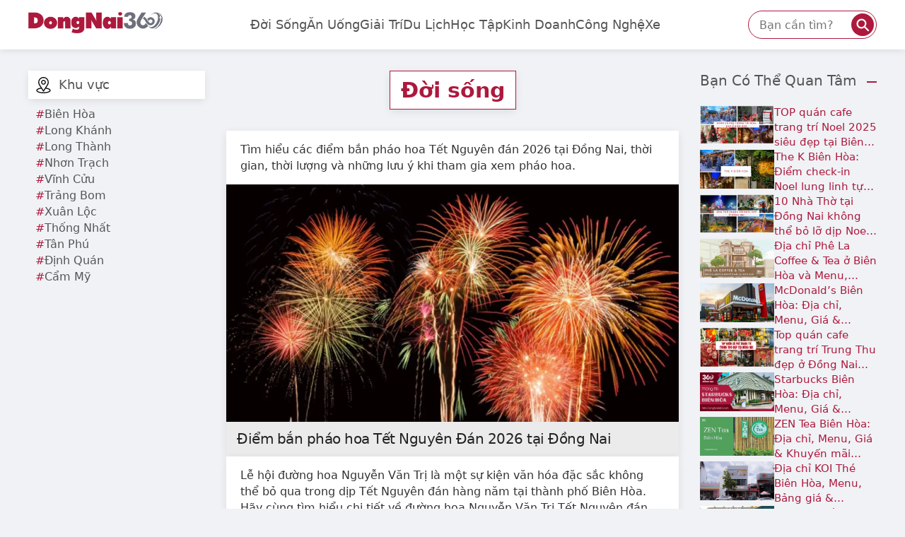

--- FILE ---
content_type: text/html; charset=UTF-8
request_url: https://dongnai360.com/doi-song
body_size: 9746
content:
<!DOCTYPE html>
<html lang="vi">
<head>
	<title>Các thông tin về đời sống tại Đồng Nai mới nhất 2026</title>
	<meta name="description" content="">
	<link rel="canonical" href="https://dongnai360.com/doi-song">
	<meta charset="UTF-8">
	<meta content="INDEX,FOLLOW" name="robots" />
	<meta name="viewport" content="width=device-width" />
	<meta http-equiv="audience" content="General" />
	<meta name="resource-type" content="Document" />
	<meta name="distribution" content="Global" />
	<meta name="RATING" content="GENERAL">
	<meta property="fb:app_id" content="406850847503790">
	<meta property="og:site_name" content="DongNai360" />
	<meta property="og:type" content="blog">
	<meta property="og:locale" content="vi_VN">
	<meta property="og:url" content="https://dongnai360.com/doi-song">
	<meta property="og:title" content="Các thông tin về đời sống tại Đồng Nai mới nhất 2026">
	<meta property="og:description" content="">
	<meta property="og:image" content="https://dongnai360.com/images/post/2024/01/duong_hoa_tet_nguyen_van_tri_dong_nai/1.webp">
	<meta property="og:image:width" content="1200">
	<meta property="og:image:height" content="630">
	<meta property="og:image:alt" content="Các thông tin về đời sống tại Đồng Nai mới nhất 2026">
	<meta name="twitter:card" content="summary_large_image" />
	<meta name="twitter:description" content="" />
	<meta name="twitter:title" content="Các thông tin về đời sống tại Đồng Nai mới nhất 2026" />
	<meta name="twitter:image" content="https://dongnai360.com/images/post/2024/01/duong_hoa_tet_nguyen_van_tri_dong_nai/1.webp" />
	<meta name="twitter:site" content="@LeGiaICT" />
	<meta name="twitter:creator" content="@LeGiaICT" />
	<meta name="format-detection" content="telephone=no">
	<meta name="format-detection" content="email=no">
	<meta name="theme-color" content="#ad193d" />
	<meta name="GENERATOR" content="Lê Gia ICT">
	<link href="/favicon.ico" rel="shortcut icon" type="image/x-icon" />
	<link href="/favicon.ico" rel="apple-touch-icon" />
	<link href="/favicon.ico" rel="apple-touch-icon-precomposed" />
	<script type="text/javascript" src="https://cdn.oto360.net/assets/js/jquery-3.7.1.min.js"></script>
	<script type="text/javascript" src="https://cdn.oto360.net/assets/js/jquery.lazyload.js"></script>
	<style type="text/css">
		:root {
			--color: #AD193D;
			--scolor: #555555;
		}
	</style>
	<style type="text/css">body {font-family: system-ui, sans-serif;font-size: 16px;line-height: 1.45;color: #333;background: #f0f2f5;margin: 0}ol, ul {list-style: none;padding: 0;margin: 0}table {border-collapse: collapse;border-spacing: 0;width: 100%}a {text-decoration: none;color: #333}b, strong {font-weight: bold}i, em {font-style: italic}* {-webkit-box-sizing: border-box;-moz-box-sizing: border-box;box-sizing: border-box;font-family: inherit;}*:focus {outline: 0}p {margin: 0 0 10px}img, input[type="image"] {max-width: 100%;height: auto;}.left, .fl {float: left}.right, .fr {float: right}.center {text-align: center}.relative {position: relative}.absolute {position: absolute}.clear, .clr {clear: both;float: none}.none, .mobile {display: none !important;}.clr:before, .clr:after, .clearfix:before, .clearfix:after {content: " ";display: table}.container {max-width: 1200px;width: 100%;position: relative;margin: 0 auto;}a {color: var(--color);}article a:hover {border-bottom: 2px dashed var(--color);}header{background: #fff;-webkit-box-shadow: 0px 1px 10px 0px rgb(0 0 0 / 10%);box-shadow: 0px 1px 10px 0px rgb(0 0 0 / 10%);position: sticky;top: 0;z-index: 99999;}header>.container{display: flex;align-items: center;justify-content: space-between;}.site-name{line-height: 40px;font-size: 35px;margin: 15px 0;}.site-name span{color: var(--scolor);}header ul{display: flex;flex-direction: row;gap: 25px;}header ul li a{text-transform: capitalize;color: var(--scolor);font-size: 18px;}header form {border: 1px solid var(--color);border-radius: 20px;height: 40px;display: flex;align-items: center;margin: 15px 0;}header form input{border: 0;font-size: 16px;padding: 0;margin-left: 15px;width: 130px;}header form button{height: 32px;width: 32px;border-radius: 20px;border: 0;margin-right: 3px;background: var(--color);color: #fff;font-size: 25px;line-height: 1;transform: rotate(-45deg);cursor: pointer;}.footer-copyright{display: flex;flex-direction: column;align-items: center;margin-top: 15px;margin-bottom: 15px;}.heading{position: relative;font-size: 20px;margin: 30px 0 20px;color: var(--scolor);text-transform: capitalize;}aside.left{display: flex;flex-direction: column;margin: 30px 0;gap: 15px;}aside.left>a, aside.left>p{display: flex;background: #fff;-webkit-box-shadow: 0 3px 12px -1px rgb(7 10 25 / 10%), 0 22px 27px -30px rgb(7 10 25 / 10%);box-shadow: 0 3px 12px -1px rgb(7 10 25 / 10%), 0 22px 27px -30px rgb(7 10 25 / 10%);color: var(--scolor);align-items: center;height: 40px;font-size: 18px;margin: 0;}aside.left>a svg, aside.left>p svg {width: 23px;height: 23px;margin: 0 10px;}aside.left ul{display: flex;flex-direction: column;gap: 10px;margin: 10px;}aside.left ul a {color: var(--scolor);position: relative;display: flex;align-items: center;gap: 2px;}aside.left ul a::before {content: '#';color: var(--color);}.heading span{font-weight: 500;position: relative;background: #f0f2f5;padding-right: 15px;}.heading::after {content: '';width: 100%;height: 2px;background: var(--color);position: absolute;left: 0;top: 50%;z-index: -1;}.pagination{display: flex;margin: 20px 0;gap: 15px;justify-content: center;flex-wrap: wrap;}.pagination button, .pagination a {border: 1px solid var(--color);color: var(--color);background: #fff;height: 35px;width: 35px;border-radius: 18px;font-size: 15px;cursor: pointer;display: flex;justify-content: center;align-items: center;}.pagination button.active, .pagination a.active{background: var(--color);color: #fff;}main>.container{display: flex;justify-content: space-between;}main aside{width: 250px;margin-bottom: 30px;}main .page-content {width: 640px;margin: 30px 0;}ul.articles{display: flex;flex-direction: column;gap: 30px;}ul.articles>li{background: #fff;-webkit-box-shadow: 0 3px 12px -1px rgb(7 10 25 / 10%), 0 22px 27px -30px rgb(7 10 25 / 10%);box-shadow: 0 3px 12px -1px rgb(7 10 25 / 10%), 0 22px 27px -30px rgb(7 10 25 / 10%);position: relative;}ul.articles>li .meta{padding: 15px 20px;float: left;width: 100%;}ul.articles>li p{margin: 0 20px 15px;}.post-link{display: flex;flex-direction: column;width: 100%;}.post-link h2{padding: 10px 15px;margin: 0;font-size: 20px;background: #ebebeb;color: #222;font-weight: 500;letter-spacing: -0.5px;}ul.articles>li .meta i {width: 50px;height: 50px;float: left;background: transparent;background-position: center;background-size: cover;border-radius: 25px;margin-right: 10px;}.meta-blog{float: left;width: calc(100% - 60px);line-height: 30px;font-size: 18px;color: #333;font-weight: bold;}ul.articles>li .meta time{line-height: 20px;}.page-content>article{background: #fff;-webkit-box-shadow: 0 3px 12px -1px rgb(7 10 25 / 10%), 0 22px 27px -30px rgb(7 10 25 / 10%);box-shadow: 0 3px 12px -1px rgb(7 10 25 / 10%), 0 22px 27px -30px rgb(7 10 25 / 10%);position: relative;}.page-content>article>img{width: 100%;}.page-content>article>h1{text-align: center;margin: 15px 30px;font-size: 30px;}.page-content>article>.meta{display: flex;justify-content: center;gap: 10px;margin-bottom: 30px;}.page-content>article>.meta a:hover{border: none;}.page-content>article>.detail{padding: 0 30px;}.page-content>article .fb_iframe_widget {display: block;position: relative;text-align: center;padding: 0 0 20px;}.page-content>article>.detail h2{font-size: 23px;margin: 25px 0 15px;}.page-content>article>.detail h3{font-size: 20px;margin: 25px 0 15px;}.page-content>article>.detail h4{font-size: 18px;margin: 25px 0 15px;}.page-content>article>.detail>p, .page-content>article>.detail>table, .page-content>article>.detail ul, .page-content>article>.detail ol{margin-bottom: 10px;}.page-content>article>.detail ul, .page-content>article>.detail ol{list-style-type: disc;margin-left: 30px;margin-bottom: 10px;}.page-content>article>.detail ul ul, .page-content>article>.detail ol ul{margin-top: 5px;}.page-content>article>.detail li{margin-bottom: 5px;line-height: 1.4;}.page-content>article>.detail li li{list-style-type: circle;margin-bottom: 5px;}.page-content>article>.detail blockquote{background: #f0f2f5;margin: 0;padding: 10px 10px 10px 15px;border-left: 5px solid var(--color);margin-bottom: 15px;word-wrap: break-word;}.page-content>article>.detail blockquote p{margin-bottom: 5px;}.articles-small {display: flex;gap: 20px;flex-wrap: wrap;}.articles-small li {width: 100%;}.articles-small li a{display: flex;gap: 10px;align-items: flex-start;}.articles-small li a img{width: 105px;height: auto;object-fit: cover;aspect-ratio: 16 / 9;}.articles-small li a span{line-height: 1.4;font-size: 15px;overflow: hidden;-webkit-line-clamp: 3;text-overflow: ellipsis;display: -webkit-box;-webkit-box-orient: vertical;}.articles-small.grid li {width: calc(50% - 15px);}.articles-small li i {width: 90px;height: 90px;float: left;background: transparent;background-size: cover;background-position: center;margin-right: 10px;}.articles-small li h3, .articles-small li h5 {float: left;width: calc(100% - 100px);margin: -4px 0 3px;font-size: 16px;color: var(--scolor);line-height: 23px;}.articles-small li time {font-size: 14px;line-height: 1;}.page-name{margin: 0 auto 30px;display: table;padding: 5px 15px;color: var(--color);border: 1px solid;font-size: 30px;background: #fff;-webkit-box-shadow: 0 3px 12px -1px rgb(7 10 25 / 10%), 0 22px 27px -30px rgb(7 10 25 / 10%);box-shadow: 0 3px 12px -1px rgb(7 10 25 / 10%), 0 22px 27px -30px rgb(7 10 25 / 10%);position: relative;}.section-tag {background: #fff;-webkit-box-shadow: 0px 1px 10px 0px rgb(0 0 0 / 10%);box-shadow: 0px 1px 10px 0px rgb(0 0 0 / 10%);padding: 15px 0;}.section-tag ul{display: flex;flex-wrap: wrap;gap: 15px;justify-content: center;align-items: center;}.section-tag ul a {font-size: 14px;color: var(--scolor);position: relative;display: flex;align-items: center;gap: 2px;}.section-tag ul a::before {content: '#';color: var(--color);}.loadMore{display: table;margin: 30px auto 0;height: 45px;padding: 0 30px;border: 0;background: #fff;-webkit-box-shadow: 0 3px 12px -1px rgb(7 10 25 / 10%), 0 22px 27px -30px rgb(7 10 25 / 10%);box-shadow: 0 3px 12px -1px rgb(7 10 25 / 10%), 0 22px 27px -30px rgb(7 10 25 / 10%);border-radius: 25px;font-size: 16px;cursor: pointer;text-transform: capitalize;color: var(--color);}#article-toc{background: #f0f2f5;padding: 15px 30px;margin-bottom: 30px;position: relative;}#article-toc span{font-size: 18px;font-weight: 500;}#article-toc button {position: absolute;right: 30px;top: 15px;height: 24px;border: 0;width: 22px;padding: 0;cursor: pointer;}#article-toc button svg {color: var(--scolor);}#article-toc ul li {margin: 10px 10px 0;font-weight: 500;}#article-toc ul li.h3 {font-size: 15px;font-weight: normal;margin-top: 8px;margin-left: 30px;}#article-toc ul li.h2+li.h3{margin-top: 10px;}#article-toc ul li.h4 {font-size: 14px;font-weight: normal;margin-top: 8px;margin-left: 45px;}#article-tags {display: flex;gap: 10px;margin: 0 30px 30px;align-items: center;flex-wrap: wrap;}#article-tags a{border: 1px dashed;padding: 2px 10px;}#article-tags a:hover{border: 1px dashed;}#article-tags a::before {content: '#';margin-right: 2px;}.SContent{background: #fbf9f4;color: #605639;border: solid 1px #e7e2d5;padding: 10px 15px;}.aah{margin: 0;text-align: center;margin-bottom: -15px;}.aah span{background: #f0f2f5;font-size: 14px;padding: 5px 10px;border-radius: 20px;border: 2px solid #fff;line-height: 30px;text-transform: capitalize;}#article-author{padding: 20px;padding-top: 25px;display: flex;gap: 45px;align-items: center;background: #f0f2f5;}#article-author>div{position: relative;}#article-author>div img:first-child{max-width: 200px;display: flex;}#article-author>div img+img{position: absolute;width: 70px;border-radius: 50%;border: 2px solid #fff;top: calc(50% - 35px);right: -35px;}#article-author>ul{display: flex;flex-direction: column;gap: 5px;font-size: 12px;}#article-author>ul b{font-size: 13px;}</style>	<style type="text/css">@media (max-width: 768px) {.pc, .desktop {display: none !important;}.mobile {display: block !important;}.container {width: calc(100% - 30px);}header {float: left;width: 100%;}.site-name {font-size: 30px;line-height: 30px;float: left;}header>.container {display: block;}header ul {display: none;width: 100%;float: left;}header button.mobile {float: right;height: 30px;border: 0;background: var(--color);color: #fff;margin: 15px 0;font-size: 16px;padding: 0 15px;border-radius: 5px;text-transform: uppercase;}header ul li {width: calc(50% - 8px);float: left;margin-right: 15px;margin-bottom: 15px;border: 1px solid var(--scolor);border-radius: 3px;text-align: center;}header ul li:nth-child(2n){margin-right: 0;}header ul li a {font-size: 16px;margin: 5px 0;display: block;}main>.container {display: flex;justify-content: space-between;flex-direction: column;}main .page-content, main aside, .articles-small.grid li{width: 100%;}.page-content>article>h1 {text-align: center;margin: 10px 15px;font-size: 25px;}.page-content>article>.meta {margin-bottom: 20px;}.page-content>article>.detail {padding: 0 15px 15px;font-size: 16px;}.page-content>article>.detail h2, .page-content>article>.detail h3 {font-size: 20px;margin: 30px 0 15px;}.page-content>article>.detail>p, .page-content>article>.detail>table, .page-content>article>.detail ul, .page-content>article>.detail ol {margin-bottom: 15px;}aside.left{order: 3;}aside.left ul{display: flex;flex-wrap: wrap;flex-direction: row;}ul.articles {display: flex;flex-direction: column;gap: 15px;}main .page-content {margin: 15px 0;}main aside {margin-bottom: 15px;}.page-name {margin: 0 auto 15px;padding: 3px 10px;font-size: 23px;}#article-toc {padding: 10px 15px;margin-bottom: 20px;}#article-toc button {right: 15px;top: 10px;}#article-tags {margin: 0 15px 15px;}#article-author {flex-direction: column;padding: 10px;padding-top: 25px;}#article-author>div img:first-child {max-width: 100%;width: 100%;}#article-author>div img+img {top: auto;bottom: -35px;right: calc(50% - 35px);}#article-author>ul {align-items: center;text-align: center;}}</style>	<script type="application/ld+json">
		{
			"@context": "https://schema.org",
			"@type": "WebSite",
			"name": "DongNai360",
			"url": "https://dongnai360.com/",
			"potentialAction": {
				"@type": "SearchAction",
				"target": {
					"@type": "EntryPoint",
					"urlTemplate": "https://dongnai360.com/search?q={search_term_string}"
				},
				"query-input": "required name=search_term_string"
			}
		}
	</script>
	</head>
<body id="bd-blog">
	<header>
    <div class="container">
        <a class="site-name" href="/"><img src="/DongNai360.webp" alt="DongNai360" style="height: 30px;"></a>
        <button type="button" onclick="$('#menu').slideToggle();" class="mobile">Menu</button>
        <ul id="menu">
            <li><a href="/doi-song">Đời sống</a></li><li><a href="/an-uong">Ăn uống</a></li><li><a href="/giai-tri">Giải trí</a></li><li><a href="/du-lich">Du lịch</a></li><li><a href="/hoc-tap">Học tập</a></li><li><a href="/kinh-doanh">Kinh doanh</a></li><li><a href="/cong-nghe">Công nghệ</a></li><li><a href="/xe">Xe</a></li>        </ul>
        <form class="header-search desktop" action="/search" method="get">
            <input type="text" required name="q" placeholder="Bạn cần tìm?">
            <button type="submit">⚲</button>
        </form>
    </div>
</header>	<div class="clr"></div>
	<main id="page-blog">
		<div class="container">
			<aside class="left">
	<p>
    <svg xmlns="http://www.w3.org/2000/svg" version="1.1" xmlns:xlink="http://www.w3.org/1999/xlink" width="512" height="512" x="0" y="0" viewBox="0 0 512 512" style="" xml:space="preserve" class=""><g><path d="M341.476 338.285c54.483-85.493 47.634-74.827 49.204-77.056C410.516 233.251 421 200.322 421 166 421 74.98 347.139 0 256 0 165.158 0 91 74.832 91 166c0 34.3 10.704 68.091 31.19 96.446l48.332 75.84C118.847 346.227 31 369.892 31 422c0 18.995 12.398 46.065 71.462 67.159C143.704 503.888 198.231 512 256 512c108.025 0 225-30.472 225-90 0-52.117-87.744-75.757-139.524-83.715zm-194.227-92.34a15.57 15.57 0 0 0-.517-.758C129.685 221.735 121 193.941 121 166c0-75.018 60.406-136 135-136 74.439 0 135 61.009 135 136 0 27.986-8.521 54.837-24.646 77.671-1.445 1.906 6.094-9.806-110.354 172.918L147.249 245.945zM256 482c-117.994 0-195-34.683-195-60 0-17.016 39.568-44.995 127.248-55.901l55.102 86.463a14.998 14.998 0 0 0 25.298 0l55.101-86.463C411.431 377.005 451 404.984 451 422c0 25.102-76.313 60-195 60z" fill="#000000" opacity="1" data-original="#000000" class=""></path><path d="M256 91c-41.355 0-75 33.645-75 75s33.645 75 75 75 75-33.645 75-75-33.645-75-75-75zm0 120c-24.813 0-45-20.187-45-45s20.187-45 45-45 45 20.187 45 45-20.187 45-45 45z" fill="#000000" opacity="1" data-original="#000000" class=""></path></g></svg>Khu vực</p>
	<ul>
            <li><a href="/district/bien-hoa">Biên Hòa</a></li><li><a href="/district/long-khanh">Long Khánh</a></li><li><a href="/district/long-thanh">Long Thành</a></li><li><a href="/district/nhon-trach">Nhơn Trạch</a></li><li><a href="/district/vinh-cuu">Vĩnh Cửu</a></li><li><a href="/district/trang-bom">Trảng Bom</a></li><li><a href="/district/xuan-loc">Xuân Lộc</a></li><li><a href="/district/thong-nhat">Thống Nhất</a></li><li><a href="/district/tan-phu">Tân Phú</a></li><li><a href="/district/dinh-quan">Định Quán</a></li><li><a href="/district/cam-my">Cẩm Mỹ</a></li>        </ul>
</aside>			<section class="page-content"><script type="application/ld+json">
    {
        "@context": "https://schema.org",
        "@type": "WebApplication",
        "name": "Đời sống",
        "applicationCategory": "UtilitiesApplication",
        "operatingSystem": "ALL",
        "aggregateRating": {
            "@type": "AggregateRating",
            "ratingValue": "5",
            "ratingCount": "1"
        },
        "offers": {
            "@type": "Offer",
            "price": "0",
            "priceCurrency": "VND"
        }
    }
</script>
<h1 class="page-name"><span>Đời sống</span></h1>
<ul class="articles">
            <li>
            <p style="margin-top: 15px">Tìm hiểu các điểm bắn pháo hoa Tết Nguyên đán 2026 tại Đồng Nai, thời gian, thời lượng và những lưu ý khi tham gia xem pháo hoa.</p>
            <a class="post-link" href="/post/diem-ban-phao-hoa-tet-nguyen-dan">
                <img class="lazyload" data-src="/images/post/2024/01/diem_ban_phao_hoa_tet_nguyen_dan_tinh_dong_nai/san_van_dong_xuan_loc.webp" alt="Điểm bắn pháo hoa Tết Nguyên Đán 2026 tại Đồng Nai">
                <h2>Điểm bắn pháo hoa Tết Nguyên Đán 2026 tại Đồng Nai</h2>
            </a>
        </li>
            <li>
            <p style="margin-top: 15px">Lễ hội đường hoa Nguyễn Văn Trị là một sự kiện văn hóa đặc sắc không thể bỏ qua trong dịp Tết Nguyên đán hàng năm tại thành phố Biên Hòa. Hãy cùng tìm hiểu chi tiết về đường hoa Nguyễn Văn Trị Tết Nguyên đán Xuân Bính Ngọ 2026 qua bài viết dưới đây.</p>
            <a class="post-link" href="/post/duong-hoa-tet-nguyen-van-tri">
                <img class="lazyload" data-src="/images/post/2025/01/duong_hoa_nguyen_van_tri/duong_hoa_nguyen_van_tri_dong_na.webp" alt="Đường hoa Tết Nguyễn Văn Trị Xuân Bính Ngọ 2026">
                <h2>Đường hoa Tết Nguyễn Văn Trị Xuân Bính Ngọ 2026</h2>
            </a>
        </li>
            <li>
            <p style="margin-top: 15px">Khám phá Đồng Nai mùa Noel 2025: Danh sách các nhà thờ trang trí đẹp mắt, tổ chức nhiều hoạt động hấp dẫn. Cùng gia đình và bạn bè trải nghiệm không khí Giáng sinh ấm áp.</p>
            <a class="post-link" href="/post/nha-tho">
                <img class="lazyload" data-src="/images/post/2024/10/nha_tho_o_dong_nai/nha_tho_trang_tri_noel_dep_o_dong_nai.webp" alt="10 Nhà Thờ tại Đồng Nai không thể bỏ lỡ dịp Noel 2025">
                <h2>10 Nhà Thờ tại Đồng Nai không thể bỏ lỡ dịp Noel 2025</h2>
            </a>
        </li>
            <li>
            <p style="margin-top: 15px">Xem ngay địa điểm, thời gian và lộ trình di chuyển xem bắn pháo hoa Tết Dương lịch 2026 tại Đồng Nai. Điểm hẹn rực rỡ tại Cầu Hóa An không thể bỏ lỡ!</p>
            <a class="post-link" href="/post/dia-diem-ban-phao-hoa-tet-duong-lich">
                <img class="lazyload" data-src="/images/post/2025/12/dia_diem_ban_phao_hoa_tet_duong_lich/1.webp" alt="Địa điểm bắn pháo hoa Tết Dương Lịch 2026 tại Đồng Nai">
                <h2>Địa điểm bắn pháo hoa Tết Dương Lịch 2026 tại Đồng Nai</h2>
            </a>
        </li>
            <li>
            <p style="margin-top: 15px">Những địa điểm vui chơi đón Tết tại Biên Hòa thu hút đông đảo người dân mỗi năm như khu du lịch Bửu Long, chùa Tỉnh Hội, phố đi bộ Phan Văn Trị, văn miếu Trấn Biên, công viên Biên Hùng, làng du lịch Tre Việt.</p>
            <a class="post-link" href="/post/dia-diem-choi-tet-bien-hoa">
                <img class="lazyload" data-src="/images/post/2025/01/dia_diem_choi_tet/dia_diem_choi_tet_bien_hoa.webp" alt="Đón Tết 2026 rộn ràng tại các điểm vui chơi hấp dẫn ở Biên Hòa">
                <h2>Đón Tết 2026 rộn ràng tại các điểm vui chơi hấp dẫn ở Biên Hòa</h2>
            </a>
        </li>
            <li>
            <p style="margin-top: 15px">Tra cứu mã bưu chính quốc gia 95 xã, phường tỉnh Đồng Nai sau sáp nhập 2025, cập nhật mới nhất giúp gửi nhận bưu phẩm nhanh và chính xác.</p>
            <a class="post-link" href="/post/ma-buu-chinh-quoc-gia-sau-sap-nhap">
                <img class="lazyload" data-src="/images/post/2025/10/ma_bcqg_dong_nai_sau_sap_nhap/ma_bcqg_xa_phuong_dong_nai_sau_sap_nhap.webp" alt="Tra cứu mã BCQG 95 xã, phường tỉnh Đồng Nai sau sáp nhập mới nhất 2026">
                <h2>Tra cứu mã BCQG 95 xã, phường tỉnh Đồng Nai sau sáp nhập mới nhất 2026</h2>
            </a>
        </li>
            <li>
            <p style="margin-top: 15px">Văn phòng Đăng ký đất đai tỉnh Đồng Nai - Chi nhánh Định Quán là đơn vị trực thuộc Văn phòng Đăng ký đất đai tỉnh Đồng Nai, có chức năng chính là thực hiện các thủ tục hành chính liên quan đến quyền sử dụng đất, quyền sở hữu nhà ở và tài sản khác gắn liền với đất trên địa bàn huyện Định Quán. Trong bài viết này, DongNai360 sẽ cung cấp thông tin liên hệ của chi nhánh giúp bạn tiết kiệm thời gian trong quá trình thực hiện thủ tục tại đây. Hãy đọc ngay nhé!</p>
            <a class="post-link" href="/post/van-phong-dang-ky-dat-dai-dinh-quan">
                <img class="lazyload" data-src="/images/post/2024/07/van_phong_dang_ky_dat_dai/van_phong_dang_ky_dat_dai_dinh_quan.webp" alt="Văn phòng đăng ký đất đai tỉnh Đồng Nai – CN Định Quán ">
                <h2>Văn phòng đăng ký đất đai tỉnh Đồng Nai – CN Định Quán </h2>
            </a>
        </li>
            <li>
            <p style="margin-top: 15px">Việc đăng ký đất đai là một bước thiết yếu trong quá trình sở hữu và bảo vệ đất đai. Để thực hiện các thủ tục liên quan tại Tân Phú, Đồng Nai, việc nắm vững thông tin liên hệ của Chi nhánh Văn phòng Đăng ký Đất đai Tân Phú là rất quan trọng. Bài viết dưới đây của DongNai360 sẽ cung cấp chi tiết về địa chỉ, số điện thoại và các dịch vụ tại Văn phòng Đăng ký Đất đai tỉnh Đồng Nai – Chi nhánh Tân Phú. Cùng theo dõi nhé!

</p>
            <a class="post-link" href="/post/van-phong-dang-ky-dat-dai-tan-phu">
                <img class="lazyload" data-src="/images/post/2024/07/van_phong_dang_ky_dat_dai/van_phong_dang_ky_dat_dai_tan_phu_dong_nai.webp" alt="Văn phòng đăng ký đất đai tỉnh Đồng Nai – CN Tân Phú">
                <h2>Văn phòng đăng ký đất đai tỉnh Đồng Nai – CN Tân Phú</h2>
            </a>
        </li>
            <li>
            <p style="margin-top: 15px">Văn phòng Đăng ký Đất đai tỉnh Đồng Nai – Chi nhánh Cẩm Mỹ là nơi hỗ trợ người dân và doanh nghiệp trong việc tiếp nhận và trả kết quả hồ sơ hành chính thuộc lĩnh vực đất đai. Khi đến làm các thủ tục về đất đai, bạn sẽ được hướng dẫn chi tiết về việc kê khai đầy đủ các nội dung liên quan đến đất đai theo quy định. Bài viết này sẽ cung cấp đầy đủ thông tin về địa chỉ và SĐT của Văn phòng Đăng ký Đất đai tỉnh Đồng Nai – Chi nhánh Cẩm Mỹ cùng với một số lưu ý, giúp bạn dễ dàng hoàn thành các thủ tục cần thiết.</p>
            <a class="post-link" href="/post/van-phong-dang-ky-dat-dai-cam-my">
                <img class="lazyload" data-src="/images/post/2024/07/van_phong_dang_ky_dat_dai/van_phong_dang_ky_dat_dai_cam_my.webp" alt="Văn phòng đăng ký đất đai tỉnh Đồng Nai – CN Cẩm Mỹ">
                <h2>Văn phòng đăng ký đất đai tỉnh Đồng Nai – CN Cẩm Mỹ</h2>
            </a>
        </li>
            <li>
            <p style="margin-top: 15px">Văn phòng đăng ký đất đai tỉnh Đồng Nai – Chi nhánh Xuân Lộc là đơn vị trực thuộc Sở Tài nguyên và Môi trường tỉnh Đồng Nai, có nhiệm vụ thực hiện các thủ tục hành chính liên quan đến đất đai trên địa bàn Xuân Lộc. Nếu bạn đang sinh sống hoặc làm việc tại Xuân Lộc, Đồng Nai và có nhu cầu làm sổ đỏ, sang tên đổi chủ, thế chấp, hoặc các thủ tục liên quan đến đất đai khác, hãy tham khảo bài viết này.</p>
            <a class="post-link" href="/post/van-phong-dang-ky-dat-dai-xuan-loc">
                <img class="lazyload" data-src="/images/post/2024/07/van_phong_dang_ky_dat_dai/van_phong_dang_ky_dat_dai_xuan_loc.webp" alt="Văn phòng đăng ký đất đai tỉnh Đồng Nai – CN Xuân Lộc">
                <h2>Văn phòng đăng ký đất đai tỉnh Đồng Nai – CN Xuân Lộc</h2>
            </a>
        </li>
    </ul>
    <div class="pagination">
    <a class="active" href="/doi-song/1">1</a><a href="/doi-song/2">2</a><a href="/doi-song/3">3</a>  
    </div>
<div style="margin-top: 20px;"><article class="SContent"><p style="text-align: justify;">Chuy&ecirc;n mục &quot;<strong>Đời sống</strong>&quot; tr&ecirc;n DongNai360 mang đến cho bạn bức tranh to&agrave;n cảnh v&agrave; ch&acirc;n thực về cuộc sống tại Đồng Nai. Đ&acirc;y l&agrave; nơi cập nhật những th&ocirc;ng tin thiết thực v&agrave; hữu &iacute;ch về c&aacute;c kh&iacute;a cạnh gần gũi nhất của đời sống hằng ng&agrave;y trong tỉnh. Từ c&aacute;c ng&ocirc;i ch&ugrave;a linh thi&ecirc;ng, c&aacute;c khu chợ truyền thống nhộn nhịp, đến những nh&agrave; thờ cổ k&iacute;nh, c&aacute;c bưu điện v&agrave; điểm giao dịch điện lực,...&nbsp;tất cả đều được giới thiệu chi tiết để bạn c&oacute; thể t&igrave;m kiếm dễ d&agrave;ng v&agrave; thuận tiện.</p>

<p><meta charset="utf-8" /></p>

<p dir="ltr" style="text-align: justify;">DongNai360 kh&ocirc;ng chỉ l&agrave; một nguồn th&ocirc;ng tin m&agrave; c&ograve;n l&agrave; người bạn đồng h&agrave;nh đ&aacute;ng tin cậy, gi&uacute;p bạn hiểu hơn về những dịch vụ, tiện &iacute;ch cộng đồng v&agrave; c&aacute;c địa điểm sinh hoạt tại từng th&agrave;nh phố, huyện trong tỉnh. Mỗi b&agrave;i viết đều mang đến những th&ocirc;ng tin chi tiết về vị tr&iacute;, giờ hoạt động, v&agrave; c&aacute;c dịch vụ đi k&egrave;m, gi&uacute;p bạn dễ d&agrave;ng tiếp cận v&agrave; l&ecirc;n kế hoạch cho những nhu cầu hằng ng&agrave;y của m&igrave;nh.</p>

<p dir="ltr" style="text-align: justify;">Với chuy&ecirc;n mục &quot;Đời sống&quot; tr&ecirc;n DongNai360, bạn sẽ lu&ocirc;n được cập nhật c&aacute;c tin tức mới nhất, từ những thay đổi trong c&aacute;c dịch vụ c&ocirc;ng cộng đến những hoạt động văn h&oacute;a, x&atilde; hội nổi bật tại Đồng Nai. Chuy&ecirc;n mục n&agrave;y sẽ gi&uacute;p bạn tận hưởng một cuộc sống tiện nghi, phong ph&uacute; v&agrave; kết nối hơn ngay tại nơi m&igrave;nh sinh sống.</p>
</article></div></section>
			<aside class="right">
	<p class="heading"><span>Bạn có thể quan tâm</span></p>
	<ul class="articles-small">
					<li><a href="/post/quan-cafe-trang-tri-noel-dep-tai-bien-hoa">
				<img class="lazyload" data-src="/images/post/2024/10/dia_diem_trang_tri_noel_dep_tai_bien_hoa/quan_ca_phe_trang_tri_noel_dep_o_bien_hoa.webp" alt="TOP quán cafe trang trí Noel 2025 siêu đẹp tại Biên Hòa">
					<span>TOP quán cafe trang trí Noel 2025 siêu đẹp tại Biên Hòa</span>
				</a></li>
					<li><a href="/post/the-k-bien-hoa">
				<img class="lazyload" data-src="/images/post/2024/11/the_k_bien_hoa/the_k_bien_hoa.webp" alt="The K Biên Hòa: Điểm check-in Noel lung linh tựa truyện cổ tích">
					<span>The K Biên Hòa: Điểm check-in Noel lung linh tựa truyện cổ tích</span>
				</a></li>
					<li><a href="/post/nha-tho">
				<img class="lazyload" data-src="/images/post/2024/10/nha_tho_o_dong_nai/nha_tho_trang_tri_noel_dep_o_dong_nai.webp" alt="10 Nhà Thờ tại Đồng Nai không thể bỏ lỡ dịp Noel 2025">
					<span>10 Nhà Thờ tại Đồng Nai không thể bỏ lỡ dịp Noel 2025</span>
				</a></li>
					<li><a href="/post/phe-la-coffee-tea">
				<img class="lazyload" data-src="/images/post/2024/09/phe_la_coffee_tea_bien_hoa/dia_chi_phe_la_coffee_bien_hoa.webp" alt="Địa chỉ Phê La Coffee & Tea ở Biên Hòa và Menu, Bảng giá 2026">
					<span>Địa chỉ Phê La Coffee & Tea ở Biên Hòa và Menu, Bảng giá 2026</span>
				</a></li>
					<li><a href="/post/mcdonalds-bien-hoa">
				<img class="lazyload" data-src="/images/post/2024/07/mcdonald’s_bien_hoa/dia_chi_McDonald_s_bien_hoa.webp" alt="McDonald’s Biên Hòa: Địa chỉ, Menu, Giá & Khuyến mãi 2026">
					<span>McDonald’s Biên Hòa: Địa chỉ, Menu, Giá & Khuyến mãi 2026</span>
				</a></li>
					<li><a href="/post/quan-ca-phe-trang-tri-trung-thu-dep">
				<img class="lazyload" data-src="/images/post/2025/09/quan_ca_phe_trang_tri_trung_thu_dep/quan_ca_phe_trang_tri_trung_thu_dep_o_nha_trang.webp" alt="Top quán cafe trang trí Trung Thu đẹp ở Đồng Nai năm 2026">
					<span>Top quán cafe trang trí Trung Thu đẹp ở Đồng Nai năm 2026</span>
				</a></li>
					<li><a href="/post/starbucks-bien-hoa">
				<img class="lazyload" data-src="/images/post/2024/07/starbucks-bien-hoa.webp" alt="Starbucks Biên Hòa: Địa chỉ, Menu, Giá & Khuyến mãi 2026">
					<span>Starbucks Biên Hòa: Địa chỉ, Menu, Giá & Khuyến mãi 2026</span>
				</a></li>
					<li><a href="/post/zen-tea-bien-hoa">
				<img class="lazyload" data-src="/images/post/2024/08/zen_tea_bien_hoa/cua_hang_zen_tea_bien_hoa.webp" alt="ZEN Tea Biên Hòa: Địa chỉ, Menu, Giá & Khuyến mãi 2026">
					<span>ZEN Tea Biên Hòa: Địa chỉ, Menu, Giá & Khuyến mãi 2026</span>
				</a></li>
					<li><a href="/post/koi-the-bien-hoa">
				<img class="lazyload" data-src="/images/post/2024/07/koi_the_bien_hoa/dia_chi_koi_the_bien_hoa.webp" alt="Địa chỉ KOI Thé Biên Hòa, Menu, Bảng giá & Khuyến mãi 2026">
					<span>Địa chỉ KOI Thé Biên Hòa, Menu, Bảng giá & Khuyến mãi 2026</span>
				</a></li>
					<li><a href="/post/katinat-saigon-kafe">
				<img class="lazyload" data-src="/images/post/2024/08/katinat_bien_hoa/katinat_saigon_kafe.webp" alt="KATINAT Đồng Nai: Địa chỉ, Menu, Giá & Khuyến mãi 2026">
					<span>KATINAT Đồng Nai: Địa chỉ, Menu, Giá & Khuyến mãi 2026</span>
				</a></li>
			</ul>
</aside>		</div>
		<section class="section-tag">
    <div class="container">
        <ul>
            <li><a href="/tag/noel-le-giang-sinh">Noel - Lễ Giáng Sinh</a></li><li><a href="/tag/tet-nguyen-dan">Tết Nguyên Đán</a></li><li><a href="/tag/valentine-le-tinh-nhan">Valentine - Lễ Tình Nhân</a></li><li><a href="/tag/tet-duong-lich">Tết Dương Lịch</a></li><li><a href="/tag/ngay-8-3-quoc-te-phu-nu">Ngày 8/3 - Quốc tế Phụ nữ</a></li><li><a href="/tag/tra-sua">Trà sữa</a></li><li><a href="/tag/chup-anh">Chụp ảnh</a></li><li><a href="/tag/mi-cay">Mì Cay</a></li><li><a href="/tag/quan-ca-phe">Quán Cà Phê</a></li><li><a href="/tag/vien-thong">Viễn thông</a></li><li><a href="/tag/giao-thong">Giao thông</a></li><li><a href="/tag/mua-sam">Mua sắm</a></li><li><a href="/tag/chua">Chùa</a></li><li><a href="/tag/pizza">Pizza</a></li><li><a href="/tag/sinh-vien">Sinh viên</a></li><li><a href="/tag/dien-anh">Điện ảnh</a></li><li><a href="/tag/lam-dep">Làm đẹp</a></li><li><a href="/tag/the-thao">Thể thao</a></li>        </ul>
    </div>
</section>	</main>
	<div class="clr"></div>
	<footer>
    <div class="container">
        <div class="footer-copyright">
            <a class="site-name" href="/"><img src="/DongNai360.webp" alt="DongNai360" style="height: 30px;"></a>
            <p class="center"><a href="https://dongnai360.com/post/gioi-thieu">Website dongnai360.com</a> thuộc hệ thống lưu trữ thông tin nội bộ, không phải mạng xã hội, cổng thông tin hay báo điện tử.<br>Copyright © 2026 DongNai360. All Rights Reserved</p>
        </div>
        <div class="footer-logo center">
            <p>Ghé thăm các website khác cùng hệ thống</p>
            <ul class="footer-logo-list">
                <li>
                    <a rel="nofollow" target="_blank" href="https://hcm360.net/">
                        <img style="height: 13.5px" class="lazyload" data-src="https://hcm360.net/HoChiMinh360.webp" alt="HoChiMinh360">
                    </a>
                </li>
                <li>
                    <a rel="nofollow" target="_blank" href="https://binhduong360.com/">
                        <img class="lazyload" data-src="https://binhduong360.com/BinhDuong360.webp" alt="BinhDuong360">
                    </a>
                </li>
                <li>
                    <a rel="nofollow" target="_blank" href="https://cantho360.net/">
                        <img style="height: 13.5px" class="lazyload" data-src="https://cantho360.net/CanTho360.webp" alt="CanTho360">
                    </a>
                </li>
                <li>
                    <a rel="nofollow" target="_blank" href="https://danang360.net/">
                        <img class="lazyload" data-src="https://danang360.net/DaNang360.webp" alt="DaNang360">
                    </a>
                </li>
                <li>
                    <a rel="nofollow" target="_blank" href="https://lamdong360.net/">
                        <img class="lazyload" data-src="https://lamdong360.net/LamDong360.webp" alt="LamDong360">
                    </a>
                </li>
                <li>
                    <a rel="nofollow" target="_blank" href="https://brvt360.net/">
                        <img style="height: 13.5px" class="lazyload" data-src="https://brvt360.net/BaRiaVungTau360.webp" alt="BaRiaVungTau360">
                    </a>
                </li>
                <li>
                    <a rel="nofollow" target="_blank" href="https://khanhhoa360.com/">
                        <img style="height: 13.5px" class="lazyload" data-src="https://khanhhoa360.com/KhanhHoa360.webp" alt="KhanhHoa360">
                    </a>
                </li>
                <li>
                    <a rel="nofollow" target="_blank" href="https://camau360.net/">
                        <img style="height: 13.5px" class="lazyload" data-src="https://camau360.net/CaMau360.webp" alt="CaMau360">
                    </a>
                </li>
                <li>
                    <a rel="nofollow" target="_blank" href="https://daklak360.vn/">
                        <img style="height: 13.5px" class="lazyload" data-src="https://daklak360.vn/DakLak360.webp" alt="DakLak360">
                    </a>
                </li>
            </ul>
        </div>
    </div>
</footer>
<style>
    .footer-logo-list {
        display: flex;
        flex-wrap: wrap;
        justify-content: center;
        gap: 16px;
        margin: 16px 0;
        align-items: flex-start;
    }
    .footer-logo-list a {
        display: flex;
    }
    .footer-logo-list img {
        height: 16px;
    }
</style></body>
</html>